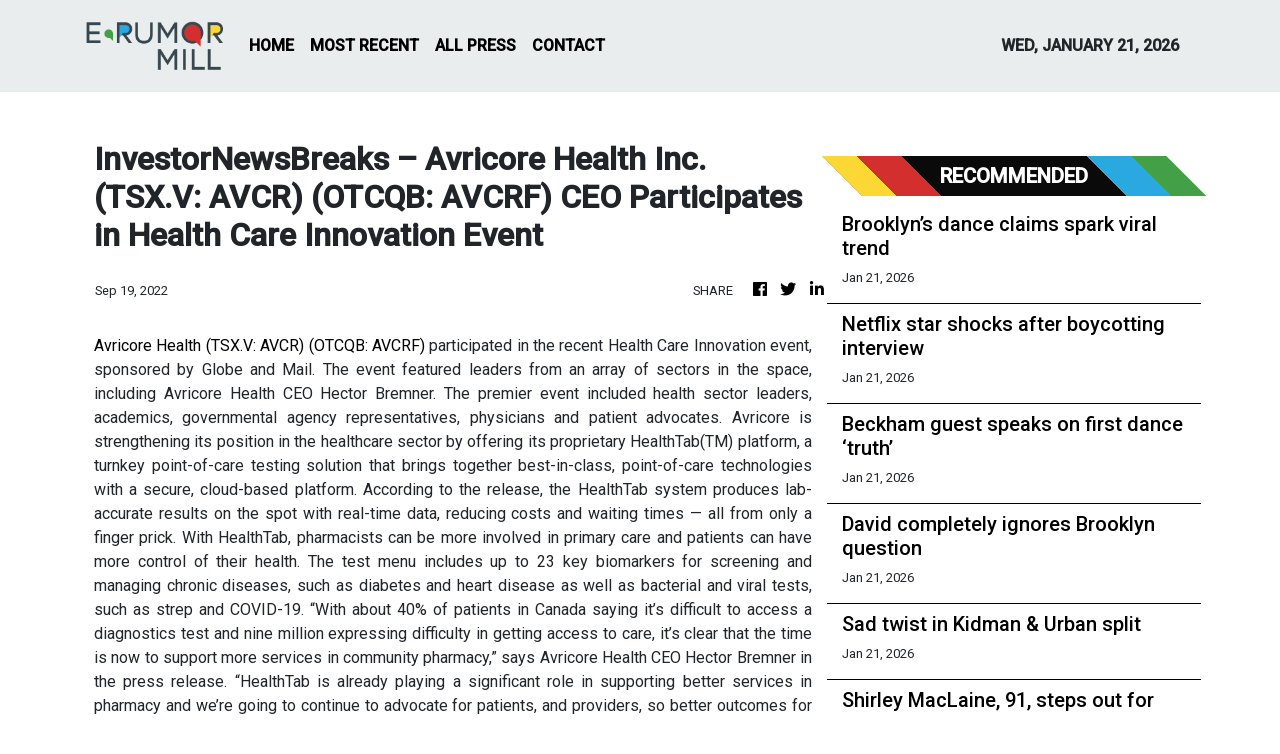

--- FILE ---
content_type: text/html
request_url: https://e-rumormill.com/news/investornewsbreaks-avricore-health-inc-tsxv-avcr-otcqb-avcrf-ceo-participates-in-health-care-innovation-event/403105
body_size: 790
content:
<!DOCTYPE html>
<html lang="en">
  <head>
    <meta charset="utf-8" />
    <title>E-Rumor Mill - Latest Entertainment & Celebrity News</title>
    <base href="/" />
    <meta
      name="description"
      content="Who doesn’t love gossip? E-Rumor Mill grinds the news and gossip to keep reader's well-entertained."
    />
    <meta name="viewport" content="width=device-width, initial-scale=1" />
    <link rel="icon" type="image/x-icon" href="favicon.ico" />

    <meta property="og:title" content="E-Rumor Mill - Latest Entertainment & Celebrity News" />
    <meta
      property="og:description"
      content="Who doesn’t love gossip? E-Rumor Mill grinds the news and gossip to keep reader's well-entertained."
    />
    <meta property="og:image" content="assets/img/logo.png" />
    <meta property="article:publisher" content="E-Rumor Mill" />
    <meta property="article:author" content="E-Rumor Mill" />
    <meta property="twitter:card" content="summary" />
    <meta property="twitter:title" content="E-Rumor Mill - Latest Entertainment & Celebrity News" />
    <meta
      property="twitter:description"
      content="Who doesn’t love gossip? E-Rumor Mill grinds the news and gossip to keep reader's well-entertained."
    />
    <meta property="twitter:image" content="assets/img/logo.png" />

    <link href="https://fonts.googleapis.com/css?family=Roboto:300,400,500&display=swap" rel="stylesheet" />
    <link href="https://fonts.googleapis.com/icon?family=Material+Icons" rel="stylesheet" />
    <!-- Global site tag (gtag.js) - Google Analytics -->
    <script async src="https://www.googletagmanager.com/gtag/js?id=UA-82391315-45"></script>
    <script>
      window.dataLayer = window.dataLayer || [];
      function gtag() {
        dataLayer.push(arguments);
      }
      gtag('js', new Date());
      gtag('config', 'UA-82391315-45');
    </script>
  <link rel="stylesheet" href="styles.7846fead46faebeef272.css"></head>
  <body>
    <app-root></app-root>
  <script src="runtime-es2015.f23650500dd00034507d.js" type="module"></script><script src="runtime-es5.f23650500dd00034507d.js" nomodule defer></script><script src="polyfills-es5.177e85a9724683782539.js" nomodule defer></script><script src="polyfills-es2015.f332a089ad1600448873.js" type="module"></script><script src="scripts.e8829ccd3ea7681ddc31.js" defer></script><script src="main-es2015.3d1eb886450b334c97be.js" type="module"></script><script src="main-es5.3d1eb886450b334c97be.js" nomodule defer></script></body>
</html>
